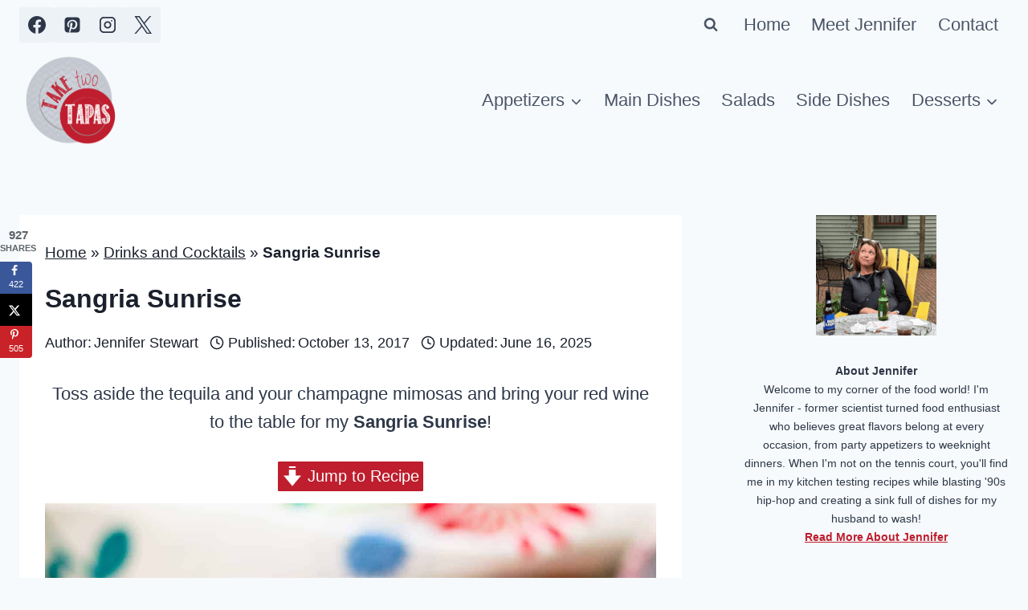

--- FILE ---
content_type: application/javascript; charset=utf-8
request_url: https://scripts.mediavine.com/tags/2445/311209a69a1270227825.min.js
body_size: 4954
content:
"use strict";(self.mvWrapperJsonp=self.mvWrapperJsonp||[]).push([[2445],{2445:(t,e,i)=>{i.d(e,{A:()=>tt});var s=i(1330),o=i(9486),n=(t=>(t.siteIdCTPDesktop="desktop_ctp",t.siteIdAutoplayDesktop="desktop_autoplay",t.siteIdCTPMobile="mobile_ctp",t.siteIdAutoplayMobile="mobile_autoplay",t.siteIdOutstreamMobile="outstream_mobile",t.siteIdOutstreamDesktop="outstream_desktop",t.siteIdStickyOutstreamMobile="sticky_outstream_mobile",t.siteIdStickyOutstreamDesktop="sticky_outstream_desktop",t))(n||{}),a=(t=>(t[t.bidAdjustment=.7]="bidAdjustment",t.id="indexExchange",t.testSiteId="199990",t[t.timeout=1e3]="timeout",t))(a||{});const r={[o.D.mediavine]:{desktop:{autoplay:"341818",ctp:"341819",outstream:"502649",stickyOutstream:"1018789"},mobile:{autoplay:"341820",ctp:"341821",outstream:"502650",stickyOutstream:"1018790"}},[o.D.pubnation]:{desktop:{autoplay:"",ctp:"872634",outstream:"1018792",stickyOutstream:"872633"},mobile:{autoplay:"",ctp:"872636",outstream:"1018791",stickyOutstream:"872632"}},[o.D.journey]:{desktop:{autoplay:"",ctp:"1072333",outstream:"1072328",stickyOutstream:"1072325"},mobile:{autoplay:"",ctp:"1072335",outstream:"1072329",stickyOutstream:"1072326"}},[o.D.adsbymediavine]:{desktop:{autoplay:"",ctp:"1072333",outstream:"1072328",stickyOutstream:"1072325"},mobile:{autoplay:"",ctp:"1072335",outstream:"1072329",stickyOutstream:"1072326"}}},d={[o.D.mediavine]:{accountId:"17404",categoryLength:40,id:"rubicon",siteId:{desktop:"169104",mobile:"169104"},sizeId:201,outstreamSizeId:203,testAccountId:"7780",testSizeId:87184,testZone:"412394",zoneDesktopCTP:{unsensitive:"891510",sensitive:"891510"},zoneMobileCTP:{unsensitive:"891512",sensitive:"891512"},zoneDesktopAC:{unsensitive:"3845652",sensitive:"3845652"},zoneMobileAC:{unsensitive:"3845654",sensitive:"3845654"}},[o.D.pubnation]:{accountId:"24214",categoryLength:40,id:"rubicon",siteId:{desktop:"499906",mobile:"499920"},sizeId:201,outstreamSizeId:203,testAccountId:"7780",testSizeId:87184,testZone:"412394",zoneDesktopCTP:{unsensitive:"2979468",sensitive:"3003876"},zoneMobileCTP:{unsensitive:"2979542",sensitive:"3003892"}},[o.D.journey]:{accountId:"26278",categoryLength:40,id:"rubicon",siteId:{desktop:"527678",mobile:"528154"},sizeId:201,outstreamSizeId:203,testAccountId:"7780",testSizeId:87184,testZone:"412394",zoneDesktopCTP:{unsensitive:"3194404",sensitive:"3194372"},zoneMobileCTP:{unsensitive:"3194468",sensitive:"3194452"}},[o.D.adsbymediavine]:{accountId:"26278",categoryLength:40,id:"rubicon",siteId:{desktop:"527678",mobile:"528154"},sizeId:201,outstreamSizeId:203,testAccountId:"7780",testSizeId:87184,testZone:"412394",zoneDesktopCTP:{unsensitive:"3194404",sensitive:"3194372"},zoneMobileCTP:{unsensitive:"3194468",sensitive:"3194452"}}},u={[o.D.mediavine]:{mobile:{unsticky:{unsensitive:"2831370",sensitive:"2787476"},sticky:{unsensitive:"2761118",sensitive:"2787480"}},desktop:{unsticky:{unsensitive:"2831368",sensitive:"2787474"},sticky:{unsensitive:"2761116",sensitive:"2787478"}}},[o.D.pubnation]:{mobile:{unsticky:{unsensitive:"2979538",sensitive:"3003888"},sticky:{unsensitive:"2979540",sensitive:"3003890"}},desktop:{unsticky:{unsensitive:"2979464",sensitive:"3003870"},sticky:{unsensitive:"2979466",sensitive:"3003872"}}},[o.D.journey]:{mobile:{unsticky:{unsensitive:"3194472",sensitive:"3194456"},sticky:{unsensitive:"3194470",sensitive:"3194454"}},desktop:{unsticky:{unsensitive:"3194426",sensitive:"3194376"},sticky:{unsensitive:"3194414",sensitive:"3194374"}}},[o.D.adsbymediavine]:{mobile:{unsticky:{unsensitive:"3194472",sensitive:"3194456"},sticky:{unsensitive:"3194470",sensitive:"3194454"}},desktop:{unsticky:{unsensitive:"3194426",sensitive:"3194376"},sticky:{unsensitive:"3194414",sensitive:"3194374"}}}},l={[o.D.pubnation]:{desktop:{autoplay:"Pubnation_desktop_autoplay_Prebid",ctp:"Pubnation_desktop_ctp_Prebid",outstream:"Pubnation_desktop_outstream_Prebid",stickyOutstream:"Pubnation_sticky_desktop_outstream_Prebid"},mobile:{autoplay:"Pubnation_mobile_autoplay_Prebid",ctp:"Pubnation_mobile_ctp_Prebid",outstream:"Pubnation_mobile_outstream_Prebid",stickyOutstream:"Pubnation_sticky_mobile_outstream_Prebid"}},[o.D.mediavine]:{desktop:{autoplay:"MediaVine_instream_desktop_autoplay_pb",ctp:"MediaVine_instream_desktop_ctp_pb ",outstream:"Mediavine_desktop_outstream_Prebid",stickyOutstream:"Mediavine_sticky_desktop_outstream_Prebid"},mobile:{autoplay:"MediaVine_instream_mobile_autoplay_pb",ctp:"MediaVine_instream_mobile_ctp_pb",outstream:"Mediavine_mobile_outstream_Prebid",stickyOutstream:"Mediavine_sticky_mobile_outstream_Prebid"}},[o.D.journey]:{desktop:{autoplay:"",ctp:"",outstream:"Journey_desktop_outstream_Prebid",stickyOutstream:"Journey_sticky_desktop_outstream_Prebid"},mobile:{autoplay:"",ctp:"",outstream:"Journey_mobile_outstream_Prebid",stickyOutstream:"Journey_sticky_mobile_outstream_Prebid"}},[o.D.adsbymediavine]:{desktop:{autoplay:"",ctp:"",outstream:"Journey_desktop_outstream_Prebid",stickyOutstream:"Journey_sticky_desktop_outstream_Prebid"},mobile:{autoplay:"",ctp:"",outstream:"Journey_mobile_outstream_Prebid",stickyOutstream:"Journey_sticky_mobile_outstream_Prebid"}}},p={[o.D.mediavine]:{desktop:{autoplay:"_voIYt5PfIG",ctp:"_chUhnFdVrQ",outstream:"_ydMmmLZOuO",stickyOutstream:"_c2ETKGtQtX"},mobile:{autoplay:"_hvnd2GjTwv",ctp:"_nfqfzVYJHr",outstream:"_j73UdnAgvw",stickyOutstream:"_yPYoWvosyS"}}},c={[o.D.mediavine]:{desktop:{autoplay:"564012959",ctp:"563685536",outstream:"563685523",stickyOutstream:"563685495"},mobile:{autoplay:"563685529",ctp:"563685538",outstream:"563685513",stickyOutstream:"563685493"}}},m={[o.D.pubnation]:{desktop:{autoplay:"",ctp:"3500019379",outstream:"3500019370",stickyOutstream:"3500019376"},mobile:{autoplay:"",ctp:"3500019380",outstream:"3500019369",stickyOutstream:"3500019375"}},[o.D.mediavine]:{desktop:{autoplay:"",ctp:"3500019357",outstream:"3500019352",stickyOutstream:"3500019354"},mobile:{autoplay:"",ctp:"3500019358",outstream:"3500019351",stickyOutstream:"3500019353"}}},b={[o.D.pubnation]:{publisherId:"OZONEPBN0001",siteId:"1500000780"},[o.D.mediavine]:{publisherId:"OZONEMDV0001",siteId:"1500000779"}};var h=i(9034),y=Object.defineProperty,k=Object.defineProperties,_=Object.getOwnPropertyDescriptors,v=Object.getOwnPropertySymbols,g=Object.prototype.hasOwnProperty,O=Object.prototype.propertyIsEnumerable,f=(t,e,i)=>e in t?y(t,e,{enumerable:!0,configurable:!0,writable:!0,value:i}):t[e]=i,S=(t,e)=>{for(var i in e||(e={}))g.call(e,i)&&f(t,i,e[i]);if(v)for(var i of v(e))O.call(e,i)&&f(t,i,e[i]);return t},I=(t,e)=>k(t,_(e));const P={adSlotOutstreamDesktop:"desktop_outstream",adSlotOutstreamMobile:"mobile_outstream",adSlotStickyOutstreamDesktop:"sticky_outstream_desktop",adSlotStickyOutstreamMobile:"sticky_outstream_mobile",adSlotAdhesion:"Prebid_mobile_autoplay",adSlotDesktop:"desktop_video",adSlotMobile:"mobile_video",adSlotSticky:"Prebid_desktop_autoplay",id:"pubmatic",publisherId:"157108",testAdSlot:"test_video",testPublisherId:"157593"},D=new Map;D.set("1",P),D.set("2",I(S({},P),{publisherId:"162150"})),D.set("3",I(S({},P),{publisherId:"164271"}));var B=i(830),w=i(6030),M=i(6944),A=i(7692),z=i(9105),C=i(3835),T=i(8117),x=i(1186);class j{constructor(t,e,i,o,n={}){this.slot=t,this.options=e,this.webModel=i,this.bidSpecificOptions=o,this.testBids=n,this.playerHeight=s.Qm,this.playerWidth=s.ng,this.isOutstream=!!this.options.isOutstream,this.isSticky=this.options.placement===h.W.floating,this.isAccompanyingContent=!!o.autoplay}calcFloor(t){const e=(0,z.vl)(this.options.adunitId),i=this.isOutstream?this.isSticky?x.B.stickyOutstream:x.B.outstream:this.isAccompanyingContent?x.B.accompanyingContent:x.B.video,s=w.nk.getBidderFloor(this.webModel,t,i,e);return(0,C.LD)(s+.01,T.cq)}get amazon(){const t=this.calcFloor(B.wy.uam),{mobile:e}=this.options,{isOutstream:i,isSticky:s,isAccompanyingContent:o}=this;let a="missing";const r=e?"mobile":"desktop",d=i&&s?"sticky_outstream":i?"outstream":o?"accompanying_content":"video";if(a={mobile:{outstream:n.siteIdOutstreamMobile,video:n.siteIdCTPMobile,accompanying_content:n.siteIdAutoplayMobile,sticky_outstream:n.siteIdStickyOutstreamMobile},desktop:{outstream:n.siteIdOutstreamDesktop,video:n.siteIdCTPDesktop,accompanying_content:n.siteIdAutoplayDesktop,sticky_outstream:n.siteIdStickyOutstreamDesktop}}[r][d],window.aps){const t={[a]:this.slot.adUnitPath};window.aps.record("ad/gpid/define",{map:t})}return{bidder:B.wy.uam,isSticky:this.isSticky,params:{bidfloor:t,slotId:a}}}getIndexExchangeBidRequest(){const t=!!this.testBids.indexExchange;let e;return e=t?a.testSiteId:this.getSiteId(r,this.bidSpecificOptions),e?{bidder:B.wy.indexExchange,isSticky:this.isSticky,params:{bidFloor:this.calcFloor(B.wy.indexExchange),bidFloorCur:"USD",debug:t,referrer:(null==top?void 0:top.window.location.href)||"",siteId:e,size:[this.playerWidth,this.playerHeight],timeout:a.timeout}}:null}getKargoBidRequest(){const{offering_code:t}=this.webModel.offering,e=p[t];if(!e)return null;let i="";return this.isOutstream&&(i=this.isSticky?this.options.mobile?e.mobile.stickyOutstream:e.desktop.stickyOutstream:this.options.mobile?e.mobile.outstream:e.desktop.outstream),i?{bidder:B.DU.kargo,isSticky:this.isSticky,params:{placementId:i}}:null}get apsBidRequest(){return{bidder:B.DU.aps,params:{floor:this.calcFloor(B.wy.aps)}}}get S2S(){const t=M.kf.new(this.webModel),e=t.bidder,i=t.mediaType;return{bidder:B.DU.S2S,params:{floor:this.calcFloor(B.wy.S2S),autoplay:this.isAccompanyingContent,mobile:this.options.mobile,desktop:!this.options.mobile,placement:this.isOutstream?this.options.placement:h.W.stream,plcmt:this.isOutstream?this.options.plcmt:this.isAccompanyingContent?h.ZB.accompanyingContent:h.ZB.instream,skip:this.isOutstream?0:1,liftTestBidder:e,liftTestMediaType:i}}}getPubmaticBidRequest(t){var e;const i=(null==(e=this.webModel.offering)?void 0:e.id)||o.D.mediavine,s=D.get(i)||P,n=`${this.playerWidth}x${this.playerHeight}`;let a,r=s.publisherId;const d=this.isOutstream&&(0,A.OO)("test","outstream");return this.testBids.pubmatic||d?(r=s.testPublisherId,a=`${s.testAdSlot}@${n}`):a=this.isOutstream?this.options.sticky?this.options.mobile?`${s.adSlotStickyOutstreamMobile}@${n}`:`${s.adSlotStickyOutstreamDesktop}@${n}`:this.options.mobile?`${s.adSlotOutstreamMobile}@${n}`:`${s.adSlotOutstreamDesktop}@${n}`:this.isMobileAutoplay()?`${s.adSlotAdhesion}`:!this.options.mobile&&this.options.sticky||this.isDesktopAutoplay()?`${s.adSlotSticky}`:this.options.mobile?`${s.adSlotMobile}@${n}`:`${s.adSlotDesktop}@${n}`,{bidder:B.wy.pubmatic,params:{adSlot:a,kadfloor:this.calcFloor(B.wy.pubmatic).toString(),bcat:this.webModel.iabOptouts,outstreamAU:"no thank you",publisherId:r}}}getRubiconBidRequest(t){const e=this.webModel.offering.offering_code,i=d[e],o=u[e],n=this.testBids.rubicon;let a,r=this.calcFloor(B.wy.rubicon);const l=this.isSticky?"sticky":"unsticky",p=this.options.mobile?"mobile":"desktop",c=this.webModel.triplelift_sensitive?"sensitive":"unsensitive";return n?(a=i.testZone,r=s.Uz):a=this.isOutstream?o[p][l][c]:this.isAccompanyingContent&&i.zoneMobileAC&&i.zoneDesktopAC?this.options.mobile?i.zoneMobileAC[c]:i.zoneDesktopAC[c]:this.options.mobile?i.zoneMobileCTP[c]:i.zoneDesktopCTP[c],{bidder:B.wy.rubicon,isSticky:this.isSticky,params:{accountId:n?i.testAccountId:i.accountId,siteId:n?i.testSizeId:i.siteId[p],zoneId:a,floor:n?s.Uz:r,inventory:{category:this.webModel.categories.map((t=>t.slug.substring(0,i.categoryLength)))},video:{aeParams:{"p_aso.video.ext.boxingallowed":"1"},language:"en",size_id:this.isOutstream?i.outstreamSizeId:i.sizeId}}}}getTripleliftBidRequest(t){const e=this.getSiteId(l,t);return e?{bidder:B.do.triplelift,isSticky:this.isSticky,params:{floor:this.calcFloor(B.do.triplelift),inventoryCode:e}}:null}getOpenXBidRequest(t){const{offering_code:e}=this.webModel.offering;if(!c[e])return null;const i=this.getSiteId(c,t);return i?{bidder:B.DU.openx,isSticky:this.isSticky,params:{unit:i,delDomain:"mediavine-d.openx.net",customFloor:this.calcFloor(B.do.openx)}}:null}getOzoneBidRequest(t){const{offering_code:e}=this.webModel.offering,i=m[e];if(!i)return null;let s="";const o=b[e];return o?(s=this.isOutstream?this.isSticky?this.options.mobile?i.mobile.stickyOutstream:i.desktop.stickyOutstream:this.options.mobile?i.mobile.outstream:i.desktop.outstream:this.options.mobile?i.mobile.ctp:i.desktop.ctp,s?{bidder:B.DU.ozone,isSticky:this.isSticky,params:{ozFloor:this.calcFloor(B.do.ozone),publisherId:o.publisherId,siteId:o.siteId,placementId:s}}:null):null}isMobileAutoplay(){return this.options.mobile&&!!this.options.manualOptions.isAutomobile}isDesktopAutoplay(){return!this.options.mobile&&!!this.options.manualOptions.isAutoplay}getSiteId(t,e){var i,s;const o=this.webModel.offering.offering_code,n=this.options.mobile?"mobile":"desktop";if(this.isOutstream){const e=this.isSticky?"stickyOutstream":"outstream";return null==(i=t[o])?void 0:i[n][e]}{const i=e.autoplay?"autoplay":"ctp";return null==(s=t[o])?void 0:s[n][i]}}}var $=i(9062),U=i(7536),V=i(8268),q=i(8525),F=i(1219),R=i(6925),Z=i(9855),E=Object.defineProperty,G=Object.defineProperties,J=Object.getOwnPropertyDescriptors,W=Object.getOwnPropertySymbols,H=Object.prototype.hasOwnProperty,L=Object.prototype.propertyIsEnumerable,K=(t,e,i)=>e in t?E(t,e,{enumerable:!0,configurable:!0,writable:!0,value:i}):t[e]=i,N=(t,e)=>{for(var i in e||(e={}))H.call(e,i)&&K(t,i,e[i]);if(W)for(var i of W(e))L.call(e,i)&&K(t,i,e[i]);return t},Q=(t,e)=>G(t,J(e)),X=(t,e,i)=>new Promise(((s,o)=>{var n=t=>{try{r(i.next(t))}catch(t){o(t)}},a=t=>{try{r(i.throw(t))}catch(t){o(t)}},r=t=>t.done?s(t.value):Promise.resolve(t.value).then(n,a);r((i=i.apply(t,e)).next())}));const Y=class t{constructor(e,i,s,o=window.pbjs,n,a,r={}){this.slot=e,this.webModel=s,this.auctionHouse=n,this.liftTest=a,this.options=i,this.overrides=r,this.prebid=o,this.isOutstream=!!this.options.isOutstream,this.testBids=t.getTestBids();const d=(0,U.xD)(this.testBids).filter((t=>this.testBids[t])),u=!!d.length;u&&o.setConfig({debugging:{bidders:d,adUnitCode:"content_2_outstream_desktop",bids:d.map((t=>({bidder:t,cpm:20}))),enabled:u}})}static getTestBids(){const t=(0,A.qn)("video_test_bids",window.location.search)||"";return Object.keys(B.wy).reduce(((e,i)=>Q(N({},e),{[i]:-1!==t.indexOf(i)})),{})}getFormattedBidFromAuctionHouse(t,e){return X(this,null,(function*(){const i=new q.i(this.webModel,e,{}),{highestBid:s,hbCount:o}=this.auctionHouse?this.auctionHouse.getHighestBidData(e,i,t):{highestBid:null,hbCount:0};if(!s)return this.webModel.google?{formattedBid:{hb_bid:"0",hb_count:0}}:{formattedBid:{error:"No bids returned",maxBid:0}};const n=(0,V.S)();return s.videoCacheKey=n,{formattedBid:Q(N({},this.formatBidAsDFPCustomParams(s)),{hb_count:o}),highBid:s}}))}runVideoAuction(t){return X(this,null,(function*(){return new Promise(((e,i)=>{this.prebid.bidderSettings=N(N({},this.prebid.bidderSettings),this.bidderSettings),this.prebid.que.push((()=>{this.prebid.requestBids({adUnits:this.getAdUnits(t),auctionId:$.z.video,bidsBackHandler:t=>{e(t)},timeout:s.Au})}))}))}))}getAdUnits(t={autoplay:!1}){var e;return(null==(e=this.options.adunitId)?void 0:e.startsWith(F.i.universalPlayer))?this.buildUVPDurationVariants(t):[this.buildAdUnit(t)]}buildAdUnit(t){const e=[s.ng,s.Qm];return{bids:this.getBidRequests(t),code:t.autoplay?"accompanying_content":this.options.adunitId,mediaTypes:{video:{api:[h.nC.OMID_1_0,h.nC.VPAID_2_0],boxingallowed:1,context:this.isOutstream?"outstream":"instream",delivery:[h.ye.progressive],linearity:h.eG.linear,maxduration:this.options.maxDuration||(this.isOutstream?s.tI:t.duration||s._m),minduration:this.isOutstream?s.df:s.W5,maxbitrate:s.gy,mimes:this.options.mimes,placement:this.isOutstream?this.options.placement:h.W.stream,plcmt:this.isOutstream?this.options.plcmt:t.autoplay?h.ZB.accompanyingContent:h.ZB.instream,playbackmethod:t.autoplay?[h.BE.autoplaySoundOff]:[h.BE.ctp],playerSize:e,protocols:[h.Zs.VAST_2_0,h.Zs.VAST_3_0,h.Zs.VAST_2_0_wrapper,h.Zs.VAST_3_0_wrapper,h.Zs.VAST_4_0,h.Zs.VAST_4_0_wrapper],skip:this.isOutstream?0:1,startdelay:t.startDelay||0,h:e[1],w:e[0]}}}}buildUVPDurationVariants(e){return t.AdDurations.map((t=>{const i=this.buildAdUnit(e),s={mediaTypes:{video:{maxduration:t}},ortb2Imp:{ext:{gpid:`${this.slot.adUnitPath}_${t}`,tid:crypto.randomUUID()}}};return(0,Z.D)(i,s)}))}get bidderSettings(){return{[a.id]:{adserverTargeting:[{key:"hb_vpmp_ixVideo",val:t=>t.hb_vpmp_ixVideo}]}}}getBidRequests(t){const e=new j(this.slot,this.options,this.webModel,t,this.testBids);let i=[];if(this.shouldGetBid("indexExchange")){const t=e.getIndexExchangeBidRequest();t&&i.push(t)}if(this.shouldGetBid("uam")&&(i.push(e.amazon),i.push(e.apsBidRequest)),this.shouldGetBid("pubmatic")&&i.push(e.getPubmaticBidRequest(t)),this.shouldGetBid("rubicon")){const s=e.getRubiconBidRequest(t);s&&i.push(s)}if(this.shouldGetBid("triplelift")){const s=e.getTripleliftBidRequest(t);s&&i.push(s)}if(this.shouldGetBid("openx")){const s=e.getOpenXBidRequest(t);s&&i.push(s)}if(this.shouldGetBid("ozone")){const s=e.getOzoneBidRequest(t);s&&i.push(s)}if(this.shouldGetBid("kargo")){const t=e.getKargoBidRequest();t&&i.push(t)}if(this.liftTest&&this.liftTest.bidder&&this.liftTest.isVideo()&&this.liftTest.isPrebid()){const t=this.liftTest.bidder;i=i.filter((e=>e.bidder!==t))}return i.unshift(e.S2S),i}shouldGetBid(t){return this.isOutstream?this.isOutstreamBidder(t):this.isVideoBidder(t)}isOutstreamBidder(t){return Boolean(this.webModel[t]&&B.do[t])}isVideoBidder(t){return Boolean(this.webModel[t]&&B.wy[t])}formatBidAsDFPCustomParams(t){var e,i;let o;if(t&&"number"==typeof t.cpm){const e=200;o=t.cpm<e?t.cpm.toFixed(s.p1):"200.00"}else o="no_bid";let n=t.s2sBidder?`${t.s2sBidder}_s2s`:t.bidderCode;return n=n.substring(0,20),{hb_bid:o,hb_pb:null==(e=t.adserverTargeting)?void 0:e.hb_pb,hb_ub:null==(i=t.adserverTargeting)?void 0:i.hb_ub,hb_uuid:t.videoCacheKey,hb_bidder:n}}};Y.AdDurations=Object.values(R.c).filter((t=>"number"==typeof t));let tt=Y},8268:(t,e,i)=>{i.d(e,{S:()=>n,p:()=>o});var s=(t,e,i)=>new Promise(((s,o)=>{var n=t=>{try{r(i.next(t))}catch(t){o(t)}},a=t=>{try{r(i.throw(t))}catch(t){o(t)}},r=t=>t.done?s(t.value):Promise.resolve(t.value).then(n,a);r((i=i.apply(t,e)).next())}));function o(t,e){return s(this,null,(function*(){var i;const s=e||n(),o=`${`https://video-cache.${null==(i=window.$adManagementConfig.web.model.offering)?void 0:i.offering_domain}`}/c?cacheKey=${s}`,a=yield fetch(o,{method:"POST",body:JSON.stringify({puts:[{type:"xml",value:t}]})});return(yield a.json()).responses[0].uuid}))}const n=(t=10)=>[...Array(t)].map((t=>(~~(36*Math.random())).toString(36))).join("")}}]);